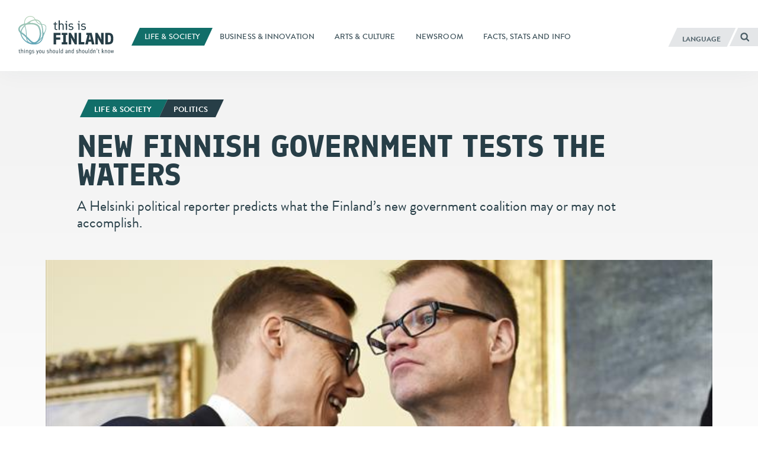

--- FILE ---
content_type: text/html; charset=UTF-8
request_url: https://finland.fi/life-society/new-finnish-government-tests-the-waters/
body_size: 16695
content:
<!DOCTYPE html>
<!--[if (lte IE 8)&!(IEMobile)]><html lang="en-US" class="no-js lt-ie9"><![endif]-->
<!--[if gt IE 8]><!--><html lang="en-US" class="no-js"><!--<![endif]-->
<head>
  <meta charset="UTF-8">
  <meta name="viewport" content="width=device-width, initial-scale=1">
  <link rel="profile" href="http://gmpg.org/xfn/11">
  <script>
    if(navigator.platform.indexOf('Win') > -1){document.getElementsByTagName('html')[0].className+=' win'}if(navigator.userAgent.indexOf("MSIE") != -1){document.getElementsByTagName('html')[0].className+=' ie'}
    if(document.documentElement.lang=='ru-RU' || document.documentElement.lang=='zh-CN'){document.getElementsByTagName('html')[0].className+=' win'}
  </script>
  <link rel="shortcut icon" href="https://finland.fi/wp-content/themes/thisisfinland/favicon.ico"/>
    <!-- cookiebot script start -->
  <script id="Cookiebot" src="https://consent.cookiebot.com/uc.js"
          data-culture="en"
          data-cbid="c101ed35-c9d9-4ec7-bb95-4887f06fa66b"
          data-blockingmode="auto" type="text/javascript"></script>
  <!-- cookiebot script end -->
  <meta name='robots' content='index, follow, max-image-preview:large, max-snippet:-1, max-video-preview:-1' />
	<style>img:is([sizes="auto" i], [sizes^="auto," i]) { contain-intrinsic-size: 3000px 1500px }</style>
	<link rel="alternate" href="https://finland.fi/life-society/new-finnish-government-tests-the-waters/" hreflang="en" />
<link rel="alternate" href="https://finland.fi/zh/shenghuoyushehui/fenlanxinyijiezhengfuchucishishui/" hreflang="zh" />
<link rel="alternate" href="https://finland.fi/de/leben-amp-gesellschaft/finnlands-neue-regierung-streckt-ihre-fuhler-aus/" hreflang="de" />
<link rel="alternate" href="https://finland.fi/es/vida-y-sociedad/el-nuevo-gobierno-tantea-el-terreno/" hreflang="es" />
<link rel="alternate" href="https://finland.fi/fr/vie-amp-societe/le-nouveau-gouvernement-tate-le-terrain/" hreflang="fr" />
<link rel="alternate" href="https://finland.fi/pt/vida-amp-sociedade/novo-governo-finlandes-prepara-o-terreno/" hreflang="pt" />
<link rel="alternate" href="https://finland.fi/ru/zhizn-i-obshhestvo/novoe-pravitelstvo-finlyandii-proshhupyvaet-pochvu/" hreflang="ru" />

	<!-- This site is optimized with the Yoast SEO plugin v26.7 - https://yoast.com/wordpress/plugins/seo/ -->
	<title>New Finnish government tests the waters - thisisFINLAND</title>
	<link rel="canonical" href="https://finland.fi/life-society/new-finnish-government-tests-the-waters/" />
	<meta property="og:locale" content="en_US" />
	<meta property="og:locale:alternate" content="zh_CN" />
	<meta property="og:locale:alternate" content="de_DE" />
	<meta property="og:locale:alternate" content="es_ES" />
	<meta property="og:locale:alternate" content="fr_FR" />
	<meta property="og:locale:alternate" content="pt_PT" />
	<meta property="og:locale:alternate" content="ru_RU" />
	<meta property="og:type" content="article" />
	<meta property="og:title" content="New Finnish government tests the waters - thisisFINLAND" />
	<meta property="og:description" content="A Helsinki political reporter predicts what the Finland’s new government coalition may or may not accomplish." />
	<meta property="og:url" content="https://finland.fi/life-society/new-finnish-government-tests-the-waters/" />
	<meta property="og:site_name" content="thisisFINLAND" />
	<meta property="article:published_time" content="2015-06-10T08:31:00+00:00" />
	<meta property="article:modified_time" content="2015-08-24T06:54:15+00:00" />
	<meta property="og:image" content="https://finland.fi/wp-content/uploads/2015/06/296652356.jpg" />
	<meta property="og:image:width" content="640" />
	<meta property="og:image:height" content="287" />
	<meta property="og:image:type" content="image/jpeg" />
	<meta name="author" content="aucor" />
	<meta name="twitter:card" content="summary_large_image" />
	<script type="application/ld+json" class="yoast-schema-graph">{"@context":"https://schema.org","@graph":[{"@type":"Article","@id":"https://finland.fi/life-society/new-finnish-government-tests-the-waters/#article","isPartOf":{"@id":"https://finland.fi/life-society/new-finnish-government-tests-the-waters/"},"author":{"name":"aucor","@id":"https://finland.fi/#/schema/person/6511c4cd58e39e2ae2005cd2cab0fa38"},"headline":"New Finnish government tests the waters","datePublished":"2015-06-10T08:31:00+00:00","dateModified":"2015-08-24T06:54:15+00:00","mainEntityOfPage":{"@id":"https://finland.fi/life-society/new-finnish-government-tests-the-waters/"},"wordCount":1346,"image":{"@id":"https://finland.fi/life-society/new-finnish-government-tests-the-waters/#primaryimage"},"thumbnailUrl":"https://finland.fi/wp-content/uploads/2015/06/296652356.jpg","keywords":["Politics"],"articleSection":["Life &amp; society"],"inLanguage":"en-US"},{"@type":"WebPage","@id":"https://finland.fi/life-society/new-finnish-government-tests-the-waters/","url":"https://finland.fi/life-society/new-finnish-government-tests-the-waters/","name":"New Finnish government tests the waters - thisisFINLAND","isPartOf":{"@id":"https://finland.fi/#website"},"primaryImageOfPage":{"@id":"https://finland.fi/life-society/new-finnish-government-tests-the-waters/#primaryimage"},"image":{"@id":"https://finland.fi/life-society/new-finnish-government-tests-the-waters/#primaryimage"},"thumbnailUrl":"https://finland.fi/wp-content/uploads/2015/06/296652356.jpg","datePublished":"2015-06-10T08:31:00+00:00","dateModified":"2015-08-24T06:54:15+00:00","breadcrumb":{"@id":"https://finland.fi/life-society/new-finnish-government-tests-the-waters/#breadcrumb"},"inLanguage":"en-US","potentialAction":[{"@type":"ReadAction","target":["https://finland.fi/life-society/new-finnish-government-tests-the-waters/"]}]},{"@type":"ImageObject","inLanguage":"en-US","@id":"https://finland.fi/life-society/new-finnish-government-tests-the-waters/#primaryimage","url":"https://finland.fi/wp-content/uploads/2015/06/296652356.jpg","contentUrl":"https://finland.fi/wp-content/uploads/2015/06/296652356.jpg","width":640,"height":287,"caption":"Passing the torch: Former prime minister Alexander Stubb (left) now dons the mantle of finance minister, while Juha Sipilä takes over as the new head of the government."},{"@type":"BreadcrumbList","@id":"https://finland.fi/life-society/new-finnish-government-tests-the-waters/#breadcrumb","itemListElement":[{"@type":"ListItem","position":1,"name":"Home","item":"https://finland.fi/"},{"@type":"ListItem","position":2,"name":"New Finnish government tests the waters"}]},{"@type":"WebSite","@id":"https://finland.fi/#website","url":"https://finland.fi/","name":"thisisFINLAND","description":"things you should and shouldn&#039;t know","potentialAction":[{"@type":"SearchAction","target":{"@type":"EntryPoint","urlTemplate":"https://finland.fi/?s={search_term_string}"},"query-input":{"@type":"PropertyValueSpecification","valueRequired":true,"valueName":"search_term_string"}}],"inLanguage":"en-US"}]}</script>
	<!-- / Yoast SEO plugin. -->


<link rel='dns-prefetch' href='//cloud.webtype.com' />
		<!-- This site uses the Google Analytics by MonsterInsights plugin v9.11.1 - Using Analytics tracking - https://www.monsterinsights.com/ -->
		<!-- Note: MonsterInsights is not currently configured on this site. The site owner needs to authenticate with Google Analytics in the MonsterInsights settings panel. -->
					<!-- No tracking code set -->
				<!-- / Google Analytics by MonsterInsights -->
		<style id='safe-svg-svg-icon-style-inline-css' type='text/css'>
.safe-svg-cover{text-align:center}.safe-svg-cover .safe-svg-inside{display:inline-block;max-width:100%}.safe-svg-cover svg{fill:currentColor;height:100%;max-height:100%;max-width:100%;width:100%}

</style>
<link rel='stylesheet' id='thisisfinland_antennacss-css' href='//cloud.webtype.com/css/04b8eaaa-d1f6-465e-82d6-dd46321a5c73.css' type='text/css' media='all' />
<link rel='stylesheet' id='thisisfinland_webfonts-css' href='https://finland.fi/wp-content/themes/thisisfinland/dist/styles/webfonts.css?ver=4a4bc654c496d19747a206aaba616b9f' type='text/css' media='all' />
<link rel='stylesheet' id='thisisfinland_css-css' href='https://finland.fi/wp-content/themes/thisisfinland/dist/styles/main.css?ver=4a4bc654c496d19747a206aaba616b9f' type='text/css' media='all' />
<link rel='stylesheet' id='thisisfinland_slick-css' href='https://finland.fi/wp-content/themes/thisisfinland/dist/libraries/slick/slick.css?ver=4a4bc654c496d19747a206aaba616b9f' type='text/css' media='all' />
<link rel='stylesheet' id='thisisfinland_slick_theme-css' href='https://finland.fi/wp-content/themes/thisisfinland/dist/libraries/slick/slick-theme.css?ver=4a4bc654c496d19747a206aaba616b9f' type='text/css' media='all' />
<script src="https://finland.fi/wp-content/themes/thisisfinland/dist/scripts/modernizr.js" id="modernizr-js"></script>
<script src="https://finland.fi/wp-includes/js/jquery/jquery.min.js?ver=4dc7015f86f24cc834e0c712bbc8f4b2" id="jquery-core-js"></script>
<script src="https://finland.fi/wp-includes/js/jquery/jquery-migrate.min.js?ver=e193ba3e8e241320bfad7e18916ce4c5" id="jquery-migrate-js"></script>
<script src="https://finland.fi/wp-content/themes/thisisfinland/dist/libraries/slick/slick.min.js" id="slick-js"></script>
<link rel='shortlink' href='https://finland.fi/?p=21766' />
    <script>
    window.dataLayer = window.dataLayer || [];
    window.dataLayer.push({
        'valu_wpgtm_siteID': 1,
        'valu_wpgtm_mode' : 'production'
    });

        </script>

		<script
		data-cookieconsent="preferences, statistics, marketing"type="text/plain"	>
		(function(w,d,s,l,i){w[l]=w[l]||[];w[l].push({'gtm.start':
            new Date().getTime(),event:'gtm.js'});var f=d.getElementsByTagName(s)[0],
        j=d.createElement(s),dl=l!='dataLayer'?'&l='+l:'';j.async=true;j.src=
        'https://www.googletagmanager.com/gtm.js?id='+i+dl;f.parentNode.insertBefore(j,f);
    })(window,document,'script','dataLayer','GTM-T4WZBBV');
    </script>
	  <!-- Confirmit Digital Feedback Program -->
  <script type="text/plain" data-cookieconsent="marketing">(function(w,d,s,i){o=d.createElement('script'), m=d.getElementsByTagName('script')[0]; o.async=1; o.src=s; o.id=i; m.parentNode.insertBefore(o,m)})(window, document, 'https://digitalfeedback.euro.confirmit.com/api/digitalfeedback/loader?programKey=WHMwzO', 'cf-program-WHMwzO')</script>
  <!-- End Confirmit Digital Feedback Program -->
  <meta name="upkeep-monitor-uuid" content="09a9dffa-20a1-491b-a305-440499c510df" />
  <!--[if (gte IE 6)&(lte IE 8)]>
    <script type="text/javascript" src="https://cdnjs.cloudflare.com/ajax/libs/html5shiv/3.7.3/html5shiv-printshiv.js"></script>
  <![endif]-->
</head>
<body class="wp-singular post-template-default single single-post postid-21766 single-format-standard wp-theme-thisisfinland language-en cat-934 header-light">
<div class="overlay js-lang-menu lang-menu">
  
  <div class="lang-menu__nav" role="dialog">
    <button class="lang-menu__close js-toggle-lang">
      <span class="screen-reader-text">Close</span>
      <span class="close-x"></span>
    </button>
    <div class="lang-menu__nav__inner">
      <ul class="lang-menu__items">
        	<li class="lang-item lang-item-2 lang-item-en current-lang lang-item-first"><a lang="en-US" hreflang="en-US" href="https://finland.fi/life-society/new-finnish-government-tests-the-waters/" aria-current="true">English</a></li>
	<li class="lang-item lang-item-5 lang-item-zh"><a lang="zh-CN" hreflang="zh-CN" href="https://finland.fi/zh/shenghuoyushehui/fenlanxinyijiezhengfuchucishishui/">中文</a></li>
	<li class="lang-item lang-item-9 lang-item-de"><a lang="de-DE" hreflang="de-DE" href="https://finland.fi/de/leben-amp-gesellschaft/finnlands-neue-regierung-streckt-ihre-fuhler-aus/">Deutsch</a></li>
	<li class="lang-item lang-item-13 lang-item-es"><a lang="es-ES" hreflang="es-ES" href="https://finland.fi/es/vida-y-sociedad/el-nuevo-gobierno-tantea-el-terreno/">Español</a></li>
	<li class="lang-item lang-item-17 lang-item-fr"><a lang="fr-FR" hreflang="fr-FR" href="https://finland.fi/fr/vie-amp-societe/le-nouveau-gouvernement-tate-le-terrain/">Français</a></li>
	<li class="lang-item lang-item-21 lang-item-pt"><a lang="pt-PT" hreflang="pt-PT" href="https://finland.fi/pt/vida-amp-sociedade/novo-governo-finlandes-prepara-o-terreno/">Português</a></li>
	<li class="lang-item lang-item-25 lang-item-ru"><a lang="ru-RU" hreflang="ru-RU" href="https://finland.fi/ru/zhizn-i-obshhestvo/novoe-pravitelstvo-finlyandii-proshhupyvaet-pochvu/">Русский</a></li>
	<li class="lang-item lang-item-3779 lang-item-ar no-translation"><a lang="ar" hreflang="ar" href="https://finland.fi/ar/">العربية</a></li>
	<li class="lang-item lang-item-4639 lang-item-ja no-translation"><a lang="ja" hreflang="ja" href="https://finland.fi/ja/">日本語</a></li>
	<li class="lang-item lang-item-5553 lang-item-sme no-translation"><a lang="sme" hreflang="sme" href="https://finland.fi/sme/">Sámi</a></li>
      </ul>
    </div>
  </div>
  <div class="lang-menu__overlay" data-a11y-dialog-hide tabindex="-1"></div>


</div>
<div class="overlay js-mobile-menu mobile-menu">
  
<div class="mobile-menu__nav" role="dialog">
  <button class="mobile-menu__close js-toggle-menu">
    Close  </button>
  <div class="mobile-menu__nav__inner">
    
<div class="widget-area widget-area-mobile-main" id="sidebar-mobile-main">
  <div class="widget-area-inner">
    <div id="thisisfinland_simplenav_primary_widget-3" class="widget-odd widget-first widget-1 widget widget_thisisfinland_simplenav_primary_widget">		<nav class="primary-menu simplenav-widget">
						<div class="menu-navigation-en-container"><ul id="primary-menu" class="menu"><li id="menu-item-15075" class="menu-item menu-item-type-taxonomy menu-item-object-category current-post-ancestor current-menu-parent current-post-parent menu-item-15075"><a href="https://finland.fi/category/life-society/"><span>Life &amp; society</span></a></li>
<li id="menu-item-15073" class="menu-item menu-item-type-taxonomy menu-item-object-category menu-item-15073"><a href="https://finland.fi/category/business-innovation/"><span>Business &amp; innovation</span></a></li>
<li id="menu-item-15072" class="menu-item menu-item-type-taxonomy menu-item-object-category menu-item-15072"><a href="https://finland.fi/category/arts-culture/"><span>Arts &amp; culture</span></a></li>
<li id="menu-item-15076" class="menu-item menu-item-type-post_type menu-item-object-page menu-item-15076"><a href="https://finland.fi/news/"><span>Newsroom</span></a></li>
<li id="menu-item-15074" class="menu-item menu-item-type-taxonomy menu-item-object-category menu-item-15074"><a href="https://finland.fi/category/facts-stats-and-info/"><span>Facts, stats and info</span></a></li>
</ul></div>		</nav>
		</div><div id="tag_cloud-3" class="widget-even widget-2 widget widget_tag_cloud"><p class="widget-title">Tags</p><div class="tagcloud"><a href="https://finland.fi/tag/architecture/" class="tag-cloud-link tag-link-993 tag-link-position-1" style="font-size: 10.615384615385pt;" aria-label="Architecture (42 items)">Architecture</a>
<a href="https://finland.fi/tag/arctic/" class="tag-cloud-link tag-link-774 tag-link-position-2" style="font-size: 10.461538461538pt;" aria-label="Arctic (41 items)">Arctic</a>
<a href="https://finland.fi/tag/art/" class="tag-cloud-link tag-link-929 tag-link-position-3" style="font-size: 17.538461538462pt;" aria-label="Art (120 items)">Art</a>
<a href="https://finland.fi/tag/business/" class="tag-cloud-link tag-link-502 tag-link-position-4" style="font-size: 17.230769230769pt;" aria-label="Business (113 items)">Business</a>
<a href="https://finland.fi/tag/climate/" class="tag-cloud-link tag-link-2077 tag-link-position-5" style="font-size: 11.076923076923pt;" aria-label="Climate (45 items)">Climate</a>
<a href="https://finland.fi/tag/cuisine/" class="tag-cloud-link tag-link-1303 tag-link-position-6" style="font-size: 15.384615384615pt;" aria-label="Cuisine (87 items)">Cuisine</a>
<a href="https://finland.fi/tag/culture/" class="tag-cloud-link tag-link-2089 tag-link-position-7" style="font-size: 15.846153846154pt;" aria-label="Culture (92 items)">Culture</a>
<a href="https://finland.fi/tag/design/" class="tag-cloud-link tag-link-731 tag-link-position-8" style="font-size: 17.076923076923pt;" aria-label="Design (110 items)">Design</a>
<a href="https://finland.fi/tag/economy/" class="tag-cloud-link tag-link-536 tag-link-position-9" style="font-size: 11.230769230769pt;" aria-label="Economy (46 items)">Economy</a>
<a href="https://finland.fi/tag/education/" class="tag-cloud-link tag-link-804 tag-link-position-10" style="font-size: 17.846153846154pt;" aria-label="Education (126 items)">Education</a>
<a href="https://finland.fi/tag/entrepreneurs/" class="tag-cloud-link tag-link-661 tag-link-position-11" style="font-size: 12.461538461538pt;" aria-label="Entrepreneurs (55 items)">Entrepreneurs</a>
<a href="https://finland.fi/tag/environment/" class="tag-cloud-link tag-link-638 tag-link-position-12" style="font-size: 19.384615384615pt;" aria-label="Environment (158 items)">Environment</a>
<a href="https://finland.fi/tag/equality/" class="tag-cloud-link tag-link-4845 tag-link-position-13" style="font-size: 13.538461538462pt;" aria-label="Equality (65 items)">Equality</a>
<a href="https://finland.fi/tag/festivals/" class="tag-cloud-link tag-link-1498 tag-link-position-14" style="font-size: 14pt;" aria-label="Festivals (69 items)">Festivals</a>
<a href="https://finland.fi/tag/film/" class="tag-cloud-link tag-link-1790 tag-link-position-15" style="font-size: 10.769230769231pt;" aria-label="Film (43 items)">Film</a>
<a href="https://finland.fi/tag/finland/" class="tag-cloud-link tag-link-812 tag-link-position-16" style="font-size: 15.384615384615pt;" aria-label="Finland (87 items)">Finland</a>
<a href="https://finland.fi/tag/finnishness/" class="tag-cloud-link tag-link-1245 tag-link-position-17" style="font-size: 22pt;" aria-label="Finnishness (233 items)">Finnishness</a>
<a href="https://finland.fi/tag/food/" class="tag-cloud-link tag-link-1176 tag-link-position-18" style="font-size: 11.384615384615pt;" aria-label="Food (47 items)">Food</a>
<a href="https://finland.fi/tag/fun/" class="tag-cloud-link tag-link-729 tag-link-position-19" style="font-size: 15.076923076923pt;" aria-label="Fun (82 items)">Fun</a>
<a href="https://finland.fi/tag/health/" class="tag-cloud-link tag-link-2087 tag-link-position-20" style="font-size: 9.6923076923077pt;" aria-label="Health (36 items)">Health</a>
<a href="https://finland.fi/tag/helsinki/" class="tag-cloud-link tag-link-3777 tag-link-position-21" style="font-size: 13.692307692308pt;" aria-label="Helsinki (66 items)">Helsinki</a>
<a href="https://finland.fi/tag/history/" class="tag-cloud-link tag-link-1444 tag-link-position-22" style="font-size: 12.769230769231pt;" aria-label="History (58 items)">History</a>
<a href="https://finland.fi/tag/innovation/" class="tag-cloud-link tag-link-539 tag-link-position-23" style="font-size: 19.076923076923pt;" aria-label="Innovation (149 items)">Innovation</a>
<a href="https://finland.fi/tag/language/" class="tag-cloud-link tag-link-1133 tag-link-position-24" style="font-size: 13.692307692308pt;" aria-label="Language (66 items)">Language</a>
<a href="https://finland.fi/tag/lifestyle/" class="tag-cloud-link tag-link-518 tag-link-position-25" style="font-size: 16.461538461538pt;" aria-label="Lifestyle (102 items)">Lifestyle</a>
<a href="https://finland.fi/tag/literature/" class="tag-cloud-link tag-link-1227 tag-link-position-26" style="font-size: 12.769230769231pt;" aria-label="Literature (58 items)">Literature</a>
<a href="https://finland.fi/tag/music/" class="tag-cloud-link tag-link-926 tag-link-position-27" style="font-size: 17.538461538462pt;" aria-label="Music (120 items)">Music</a>
<a href="https://finland.fi/tag/nature/" class="tag-cloud-link tag-link-724 tag-link-position-28" style="font-size: 18pt;" aria-label="Nature (127 items)">Nature</a>
<a href="https://finland.fi/tag/performing-arts/" class="tag-cloud-link tag-link-2031 tag-link-position-29" style="font-size: 9.0769230769231pt;" aria-label="Performing arts (33 items)">Performing arts</a>
<a href="https://finland.fi/tag/politics/" class="tag-cloud-link tag-link-1419 tag-link-position-30" style="font-size: 12.153846153846pt;" aria-label="Politics (53 items)">Politics</a>
<a href="https://finland.fi/tag/research/" class="tag-cloud-link tag-link-807 tag-link-position-31" style="font-size: 13.692307692308pt;" aria-label="Research (67 items)">Research</a>
<a href="https://finland.fi/tag/sauna/" class="tag-cloud-link tag-link-4235 tag-link-position-32" style="font-size: 8.4615384615385pt;" aria-label="Sauna (30 items)">Sauna</a>
<a href="https://finland.fi/tag/slideshows/" class="tag-cloud-link tag-link-1657 tag-link-position-33" style="font-size: 14pt;" aria-label="Slideshows (69 items)">Slideshows</a>
<a href="https://finland.fi/tag/society/" class="tag-cloud-link tag-link-1080 tag-link-position-34" style="font-size: 21.076923076923pt;" aria-label="Society (205 items)">Society</a>
<a href="https://finland.fi/tag/sports/" class="tag-cloud-link tag-link-727 tag-link-position-35" style="font-size: 15.384615384615pt;" aria-label="Sports (86 items)">Sports</a>
<a href="https://finland.fi/tag/sustainability/" class="tag-cloud-link tag-link-668 tag-link-position-36" style="font-size: 13.692307692308pt;" aria-label="Sustainability (66 items)">Sustainability</a>
<a href="https://finland.fi/tag/technology/" class="tag-cloud-link tag-link-733 tag-link-position-37" style="font-size: 16.923076923077pt;" aria-label="Technology (109 items)">Technology</a>
<a href="https://finland.fi/tag/thisisfinland-magazine/" class="tag-cloud-link tag-link-5422 tag-link-position-38" style="font-size: 15.846153846154pt;" aria-label="ThisisFINLAND Magazine (92 items)">ThisisFINLAND Magazine</a>
<a href="https://finland.fi/tag/travel/" class="tag-cloud-link tag-link-597 tag-link-position-39" style="font-size: 16pt;" aria-label="Travel (95 items)">Travel</a>
<a href="https://finland.fi/tag/video/" class="tag-cloud-link tag-link-1708 tag-link-position-40" style="font-size: 11.846153846154pt;" aria-label="Video (50 items)">Video</a>
<a href="https://finland.fi/tag/visual-arts/" class="tag-cloud-link tag-link-2001 tag-link-position-41" style="font-size: 11.538461538462pt;" aria-label="Visual arts (48 items)">Visual arts</a>
<a href="https://finland.fi/tag/webpick/" class="tag-cloud-link tag-link-3318 tag-link-position-42" style="font-size: 16.461538461538pt;" aria-label="Webpick (102 items)">Webpick</a>
<a href="https://finland.fi/tag/wellbeing/" class="tag-cloud-link tag-link-755 tag-link-position-43" style="font-size: 14.615384615385pt;" aria-label="Wellbeing (76 items)">Wellbeing</a>
<a href="https://finland.fi/tag/winter/" class="tag-cloud-link tag-link-3544 tag-link-position-44" style="font-size: 8pt;" aria-label="Winter (28 items)">Winter</a>
<a href="https://finland.fi/tag/work/" class="tag-cloud-link tag-link-600 tag-link-position-45" style="font-size: 8pt;" aria-label="Work (28 items)">Work</a></div>
</div><div id="thisisfinland_simplenav_pages_widget-2" class="widget-odd widget-last widget-3 widget widget_thisisfinland_simplenav_pages_widget">		<nav class="pages-menu simplenav-widget">
							<h3 class="widget-title">Pages</h3>
						<div class="menu-pages-en-container"><ul id="pages-menu" class="menu"><li id="menu-item-15068" class="menu-item menu-item-type-post_type menu-item-object-page menu-item-15068"><a href="https://finland.fi/faq/"><span>FAQ</span></a></li>
<li id="menu-item-15067" class="menu-item menu-item-type-post_type menu-item-object-page menu-item-15067"><a href="https://finland.fi/contact/"><span>Contact</span></a></li>
<li id="menu-item-15066" class="menu-item menu-item-type-post_type menu-item-object-page menu-item-15066"><a href="https://finland.fi/about-us/"><span>About us</span></a></li>
<li id="menu-item-76847" class="menu-item menu-item-type-post_type menu-item-object-page menu-item-76847"><a href="https://finland.fi/accessibility-statement/"><span>Accessibility statement</span></a></li>
<li id="menu-item-97066" class="menu-item menu-item-type-post_type menu-item-object-page menu-item-97066"><a href="https://finland.fi/learn-more-about-cookies-on-thisisfinland-fi/"><span>Learn more about cookies on ThisisFINLAND.fi</span></a></li>
</ul></div>		</nav>
		</div>  </div>
</div>
  </div>
</div>
<div class="mobile-menu__overlay" data-a11y-dialog-hide tabindex="-1"></div>
</div>
<div id="page" class="hfeed site js-page">
<a class="skip-to-content screen-reader-text" href="#content">Skip to content</a>
<div class="overlay-search"></div>
  <header id="masthead" class="site-header" role="banner">
    <div class="site-header-inner">
      <div class="site-branding">
        <span class="site-title">
          <a href="https://finland.fi/" rel="home">
            <span class="screen-reader-text">
                            <span >This is Finland</span> – Homepage            </span>
          </a>
        </span>
      </div> <!-- .site-branding -->
      
<div class="widget-area widget-area-header" id="sidebar-header">
  <div class="widget-area-inner">
    <div id="thisisfinland_simplenav_primary_widget-4" class="widget-odd widget-last widget-first widget-1 widget widget_thisisfinland_simplenav_primary_widget">		<nav class="primary-menu simplenav-widget">
						<div class="menu-navigation-en-container"><ul id="primary-menu" class="menu"><li class="menu-item menu-item-type-taxonomy menu-item-object-category current-post-ancestor current-menu-parent current-post-parent menu-item-15075"><a href="https://finland.fi/category/life-society/"><span>Life &amp; society</span></a></li>
<li class="menu-item menu-item-type-taxonomy menu-item-object-category menu-item-15073"><a href="https://finland.fi/category/business-innovation/"><span>Business &amp; innovation</span></a></li>
<li class="menu-item menu-item-type-taxonomy menu-item-object-category menu-item-15072"><a href="https://finland.fi/category/arts-culture/"><span>Arts &amp; culture</span></a></li>
<li class="menu-item menu-item-type-post_type menu-item-object-page menu-item-15076"><a href="https://finland.fi/news/"><span>Newsroom</span></a></li>
<li class="menu-item menu-item-type-taxonomy menu-item-object-category menu-item-15074"><a href="https://finland.fi/category/facts-stats-and-info/"><span>Facts, stats and info</span></a></li>
</ul></div>		</nav>
		</div>  </div>
</div>
      <div class="navigation-toggles">
        <div class="navigation-toggles-inner">
                    <button aria-label="English" aria-expanded="false" class="toggle-lang js-toggle-lang">
            <!-- <span class="screen-reader-text" lang="en-US">Language</span> -->
            <!-- <span class="language-string" aria-hidden="true" lang="en-US">Language</span> -->
            <span class="language-string">Language</span>
            <!-- <span class="lang-string" aria-hidden="true" lang="en-US">Lang</span> -->
          </button>
          <a class="toggle-search" href="https://finland.fi/?s"><span><span class="screen-reader-text">Search</span></span></a>
        </div>
      </div>
      <div class="mobile-navigation-toggles">
        <a class="toggle-search" href="https://finland.fi/?s"><span><span class="screen-reader-text">Search</span></span></a>
        <button aria-expanded="false" class="toggle-lang js-toggle-lang">Language</button>
        <button aria-expanded="false" class="toggle-menu js-toggle-menu">Menu</button>
      </div>
    </div>
    <div id="mobile-navigation" class="mobile-navigation">
            <span  class="site-description">things you should and shouldn&#039;t know</span>
    </div> <!-- #mobile-navigation -->
  </header> <!-- #masthead -->
  <div id="content" class="site-content">
  <div class="content-curtain"></div>
  <main id="main" class="site-main" role="main">
    <article id="post-21766" class="content-article cat-934  post-21766 post type-post status-publish format-standard has-post-thumbnail hentry category-life-society tag-politics">
            <style>
        .header-overlay__sizer::before,
        .header-overlay__sizer:before {
          padding-bottom: 44.84375%;
        }
        .header-overlay {
          background-image: url('https://finland.fi/wp-content/uploads/2015/06/296652356.jpg');
        }
        @media
        only screen and (min-width: 1250px) ,
        only screen and (-webkit-min-device-pixel-ratio: 2)      and (min-width: 800px),
        only screen and (   min--moz-device-pixel-ratio: 2)      and (min-width: 800px),
        only screen and (     -o-min-device-pixel-ratio: 2/1)    and (min-width: 800px),
        only screen and (        min-device-pixel-ratio: 2)      and (min-width: 800px),
        only screen and (                min-resolution: 192dpi) and (min-width: 800px),
        only screen and (                min-resolution: 2dppx)  and (min-width: 800px) {
          .header-overlay {
            background-image: url('https://finland.fi/wp-content/uploads/2015/06/296652356.jpg');
          }
        }
      </style>
      <div class="entry-headlines entry-headlines--image">
        <div class="entry-meta topic-and-tag big">
          <a href="https://finland.fi/category/life-society/" class="entry-category cat-link"><span>Life &amp; society<span></a><a href="https://finland.fi/tag/politics/" class="entry-category supertag-link"><span>Politics</span></a>        </div><!-- .entry-meta -->
                <div class="entry-title-container">
                    <h1 class="entry-title entry-title--length-short">New Finnish government tests the waters</h1>        </div>
        <div class="entry-excerpt"><p>A Helsinki political reporter predicts what the Finland’s new government coalition may or may not accomplish.</p>
</div>
      </div>
              <header class="entry-header header-overlay no-raster" style="background-position: % %;">
          <!-- <div class="entry-header-inner-wrap">
            <div class="entry-header-inner">
              <div class="entry-header-content">
              </div>
              <div class="entry-header-bottom-sizer"></div>
            </div>
          </div> -->
          <div class="header-overlay__sizer"></div>
        </header><!-- .entry-header -->
      

      <div id="site-content-wrap">
        <div class="featured-captions"><div class="featured-captions-inner"><p>Passing the torch: Former prime minister Alexander Stubb (left) now dons the mantle of finance minister, while Juha Sipilä takes over as the new head of the government.</p><span>Photo: Antti Aimo-Koivisto/Lehtikuva</span></div></div>        <div class="site-content-inner">
          <div class="entry-inner-wrap">
            <div class="entry-inner">
              <div class="entry-content" id="entry-content">
                <p class="writer ingress">Political reporter Unto Hämäläinen of Finland’s largest daily, <em>Helsingin Sanomat</em>, predicts what the country’s new government coalition may or may not accomplish.</p>
<p>Finland’s main political parties started to discuss the formation of a new government immediately after the parliamentary elections on April 19. The new tripartite government finally named on May 29 has been formed by the three parties from the centre and right wing of the political spectrum who gained the most seats in the election: the conservative Centre Party, the populist “Finns” Party, and the moderate conservative National Coalition Party.</p>
<p>The Centre Party and the National Coalition Party are long established parties who have often been in government. The “Finns,” contrastingly, are entering a governing coalition for the first time. The government will enjoy a strong majority, with its parties holding 124 of the 200 seats in Finland’s parliament.</p>
<h2 class="valiotsikko">Game of thrones</h2>
<div class="kuvitus2"></div>
<div id="attachment_22049" class="wp-caption alignnone caption-large" ><img decoding="async" class="size-large wp-image-22049" src="https://finland.fi/wp-content/uploads/2015/06/296639996-700x377.jpg" alt="The new cabinet members pass a Helsinki sightseeing boat on their way to a press conference." width="700" height="377" srcset="https://finland.fi/wp-content/uploads/2015/06/296639996-700x377.jpg 700w, https://finland.fi/wp-content/uploads/2015/06/296639996-350x189.jpg 350w, https://finland.fi/wp-content/uploads/2015/06/296639996-768x414.jpg 768w, https://finland.fi/wp-content/uploads/2015/06/296639996.jpg 1000w" sizes="(max-width: 700px) 100vw, 700px" /><p class="wp-caption-text">The new cabinet members pass a Helsinki sightseeing boat on their way to a press conference.<span class="credits">Photo: Antti Aimo-Koivisto/Lehtikuva</span></p></div>
<p>The new prime minister is the Centre Party’s chairman, Juha Sipilä, a first-timer in government. Sipilä, 54, first became a member of parliament in 2011, and was chosen to lead his party a year later. Before entering politics he set up a successful business and went on to serve as CEO at a major IT company.</p>
<p>The Centre Party were the big winners of the election, increasing their share of parliamentary seats from 35 to 49. The party had been in opposition since losing 16 seats in a dramatic election defeat in 2011.</p>
<p>The Centre Party’s main partners in opposition for the last four years were the “Finns,” who had increased their share of the vote more than any other party back in 2011, when they won 39 seats compared to just 5 in the previous parliament in an exceptional performance that rewrote Finnish electoral history. The “Finns” nevertheless chose to remain in opposition in 2011, after vehemently opposing the provision of support to Greece and Portugal by Finland and the other Eurogroup countries.</p>
<p>The “Finns” maintained their popularity in this spring’s election, winning 38 seats. Timo Soini, who has led the party for the last 18 years, is Finland’s new minister for foreign affairs.</p>
<p>The third party in the new government, the National Coalition Party, had been the largest party in the previous parliament and government. But this spring they suffered a bitter defeat, losing seven seats and ending up with 37. In spite of this setback, the party will remain in the new government, with party leader Alexander Stubb demoted from prime minister to minister of finance.</p>
<h2 class="valiotsikko">Treading a fine line</h2>
<div class="kuvitus2">
<div class="kuvituscopyright"></div>
<div id="attachment_22051" class="wp-caption alignnone caption-large" ><img decoding="async" class="size-large wp-image-22051" src="https://finland.fi/wp-content/uploads/2015/06/296651016-700x377.jpg" alt="Prime Minister Juha Sipilä (middle) announces the formation of his new cabinet, flanked by Minister for Foreign Affairs Timo Soini (right) and Minister of Finance Alexander Stubb." width="700" height="377" srcset="https://finland.fi/wp-content/uploads/2015/06/296651016-700x377.jpg 700w, https://finland.fi/wp-content/uploads/2015/06/296651016-350x189.jpg 350w, https://finland.fi/wp-content/uploads/2015/06/296651016-768x414.jpg 768w, https://finland.fi/wp-content/uploads/2015/06/296651016.jpg 1000w" sizes="(max-width: 700px) 100vw, 700px" /><p class="wp-caption-text">Prime Minister Juha Sipilä (middle) announces the formation of his new cabinet, flanked by Minister for Foreign Affairs Timo Soini (right) and Minister of Finance Alexander Stubb.<span class="credits">Photo: Antti Aimo-Koivisto/Lehtikuva</span></p></div>
</div>
<p>Mr Sipilä’s government aims to emphasise continuity in its foreign and security policies. Finland will remain officially non-aligned, but wishes to hang on to the option to apply for NATO membership at a later date. Military cooperation with Sweden will be enhanced.</p>
<p>Finland still aims to maintain good relations with neighbouring Russia, in spite of continuing approval for EU economic sanctions against Russia. Experts reckon that the crisis in Ukraine has weakened security in the Baltic Sea region. It is expected that this situation will be evaluated in more depth during the new government’s time in office. Its programme stipulates that: “The Government will prepare a Report on Finnish Security and Defence Policy and, in connection with its preparation, assess the effects of Finland’s possible NATO membership. In addition, it will prepare a defence report defining defence policy guidelines for the maintenance, development and exercise of defence capability.”</p>
<p>The new government programme also includes three highly significant statements related to EU policy:</p>
<p>1) The European Union must focus on the most essential issues; it is not necessary to deepen integration in all policy areas.</p>
<p>2) The Government is opposed to increasing Finland’s liabilities in handling the euro crisis.</p>
<p>3) The EU is an important security community for Finland. Finland supports the strengthening of the EU’s Common Security and Defence Policy and the reform of the Union’s Security Strategy.</p>
<h2 class="valiotsikko">Significant savings scheduled</h2>
<div class="kuvitus2">
<div class="kuvituscopyright"></div>
<div id="attachment_22052" class="wp-caption alignnone caption-large" ><img loading="lazy" decoding="async" class="size-large wp-image-22052" src="https://finland.fi/wp-content/uploads/2015/06/296659386-700x377.jpg" alt="A flock of 14 newly minted ministers arrange themselves to prepare for a smiling group photo." width="700" height="377" srcset="https://finland.fi/wp-content/uploads/2015/06/296659386-700x377.jpg 700w, https://finland.fi/wp-content/uploads/2015/06/296659386-350x189.jpg 350w, https://finland.fi/wp-content/uploads/2015/06/296659386-768x414.jpg 768w, https://finland.fi/wp-content/uploads/2015/06/296659386.jpg 1000w" sizes="auto, (max-width: 700px) 100vw, 700px" /><p class="wp-caption-text">A flock of 14 newly minted ministers arrange themselves to prepare for a smiling group photo.<span class="credits">Photo: Antti Aimo-Koivisto/Lehtikuva</span></p></div>
</div>
<p>In the middle of the negotiations to form the new government, Finland received bad news from the EU Commission, whose forecasts indicate that Finland’s economy is likely to grow next year by just one percent, while the growth rate in the Eurozone as a whole is expected to be 1.9%. Investments are meanwhile declining in Finland for the fourth year running.</p>
<p>The Commission believes that Finland will no longer be able to comply with the debt and the deficit criterion of the Stability and Growth Pact. The budget deficit is expected to exceed the 3% threshold, while national debt may soon exceed 60% of gross national product.</p>
<p>The new government aims to shake up public sector finances with a heavy hand. Savings amounting to four billion euros have already been lined up, with cuts coming in all parts of the public sector except defence. Significant savings are particularly envisaged in social and health services, education and business subsidies.</p>
<p>On top of these savings the government is threatening to make cuts of a further 1.5 billion euros if the trade unions do not agree to sign up to a new social contract this summer. The government hopes to persuade the unions to agree to longer working hours without pay rises, which in practice means reduced pay rates.</p>
<p>According to a government estimate, Finland’s competitiveness has weakened by 10–15% compared to major competing countries, making Finnish products less attractive in markets around the world.</p>
<p>The unions have accused the government of blackmail – and their views have been backed by the “red-green” opposition bloc in parliament, which includes the Social Democrats, the Left Alliance and the Greens.</p>
<h2 class="valiotsikko">A long summer ahead</h2>
<div class="kuvitus2"></div>
<div id="attachment_22053" class="wp-caption alignnone caption-large" ><img loading="lazy" decoding="async" class="size-large wp-image-22053" src="https://finland.fi/wp-content/uploads/2015/06/297204586-700x377.jpg" alt="Allowing himself a wry smile, fledgling Prime Minister Juha Sipilä sidesteps a few reporters." width="700" height="377" srcset="https://finland.fi/wp-content/uploads/2015/06/297204586-700x377.jpg 700w, https://finland.fi/wp-content/uploads/2015/06/297204586-350x189.jpg 350w, https://finland.fi/wp-content/uploads/2015/06/297204586-768x414.jpg 768w, https://finland.fi/wp-content/uploads/2015/06/297204586.jpg 1000w" sizes="auto, (max-width: 700px) 100vw, 700px" /><p class="wp-caption-text">Allowing himself a wry smile, fledgling Prime Minister Juha Sipilä sidesteps a few reporters.<span class="credits">Photo: Martti Kainulainen/Lehtikuva</span></p></div>
<p>During the government-shaping negotiations the Social Democrats’ chairman Antti Rinne, who had been minister of finance in the previous government, accused Juha Sipilä’s government of endangering social stability by threatening to target families, students, pensioners and the unemployed with hefty cuts if the unions do not agree to lower pay or longer hours.</p>
<p>The Greens’ chairman Ville Niinistö, who served as minister of the environment in the last government, and Left Alliance chairman Paavo Arhinmäki, former minister of culture and sport, criticised the parties in the new government for failing to meet promises made during their election campaigns. Before the election all of the parties pledged they would not cut spending on education. But such cuts now lie ahead.</p>
<p>Finland’s economic woes have also attracted the attention of academics. The American Nobel-laureate economist Paul Krugman recently wrote two blog posts assessing the Finnish economy, published in the New York Times at the end of May and in early June.</p>
<p>Krugman puts the main blame for Finland’s poor economic performance on the euro’s position as a shared currency. The euro has become a straightjacket that stops Finland from restoring its competitiveness by devaluing its own currency. Krugman recalls how during the slump of the early 1990s Finland devalued the mark and managed to rapidly enhance competitiveness. But because Finland no longer has its own currency, the only way to restore competitiveness today is through internal devaluation achieved by reducing pay rates, he forecasts.</p>
<p>The new government will most likely endure a rough ride through its first summer in office. The goal is to have a new social contract signed by August 21. At the time of writing, in early June, it feels as if building such an agreement will be very difficult.</p>


<p>By Unto Hämäläinen, June 2015</p>
                                              </div><!-- .entry-content -->

              <footer class="entry-footer">
                <div class="tags-links entry-tags"><h3 class="screen-reader-text">Tagged in</h3> <span><a href="https://finland.fi/tag/politics/" rel="tag">Politics</a></span> </div>  <div class="share-buttons" data-href="https://finland.fi/life-society/new-finnish-government-tests-the-waters/">
    <a href="https://www.facebook.com/sharer/sharer.php?u=https://finland.fi/life-society/new-finnish-government-tests-the-waters/" target="_blank" class="share-button share-facebook">
      <span class="icon-facebook"></span>
              <span class="screen-reader-text">Click to share on Facebook</span>
          </a>
    <a href="http://twitter.com/share?text=New Finnish government tests the waters&url=https://finland.fi/life-society/new-finnish-government-tests-the-waters/" target="_blank" class="share-button share-twitter">
      <span class="icon-twitter"></span>
              <span class="screen-reader-text">Click to share on Twitter</span>
          </a>
    <a href="https://api.whatsapp.com/send?text=New Finnish government tests the waters%20-%20https://finland.fi/life-society/new-finnish-government-tests-the-waters/" target="_blank" class="share-button share-whatsapp">
      <span class="icon-whatsapp"></span>
              <span class="screen-reader-text">Click to share on Whatsapp</span>
          </a>
        <a href=" http://www.linkedin.com/shareArticle?mini=true&url=https://finland.fi/life-society/new-finnish-government-tests-the-waters/&title=New Finnish government tests the waters" target="_blank" class="share-button share-linkedin">
      <span class="icon-linkedin"></span>
              <span class="screen-reader-text">Click to share on Linkedin</span>
          </a>
              </div>
                </footer><!-- .entry-footer -->

                                                                                                                                                                                                                  
              
                              <section class="entry-see-also" role="complementary">
                  <h3 class="subsection-title">See also on thisisFINLAND</h3>
                  <div class="entry-see-also-inner posts-grid posts-grid-narrow">
                  
<article id="post-3815" class="teaser-article cat-934 post-3815 post type-post status-publish format-standard has-post-thumbnail hentry category-life-society tag-economy tag-eu tag-politics">
    <a class="teaser-article__link" href="https://finland.fi/life-society/inside-the-2015-finnish-parliamentary-election/" rel="bookmark"><span class="screen-reader-text">Inside the 2015 Finnish parliamentary election</span></a>
  <div class="teaser-article__inner">
    <header class="entry-header">
            <div class="teaser-thumb" aria-hidden="true">
        <span class="teaser-stripe"></span>
        <span class="teaser-readmore-wrap">
        </span>
        <div class="teaser-thumb-inner">
          <img width="330" height="287" src="https://finland.fi/wp-content/uploads/2015/05/3815-28693692-jpg-330x287.jpg" class="attachment-featured_thumbnail size-featured_thumbnail wp-post-image" alt="Finnish Parliament, government, election 2015, Centre Party, National Coalition, Finns, Swedish People’s Party, Christian Democrats, Social Democrats, Greens, Left Alliance, Juha Sipilä, Antti Rinne, Alexander Stubb, Timo Soini, Päivi Räsänen" decoding="async" loading="lazy" />        </div>
      </div>
        
    </header><!-- .entry-header -->

    <div class="entry-content">
      <div class="entry-meta topic-and-tag">
        <a href="https://finland.fi/category/life-society/" class="entry-category cat-link"><span>Life &amp; society<span></a><a href="https://finland.fi/tag/politics/" class="entry-category supertag-link"><span>Politics</span></a>      </div><!-- .entry-meta -->
      <h2 class="entry-title">Inside the 2015 Finnish parliamentary election</h2>      <div class="excerpt-link">
              <p>A political reporter provides an accessible explanation of the trends in the 2015 Finnish parliamentary election.</p>
            </div>
      <footer class="entry-footer">
      <div class="tags-links"><span class="tags-label">Tagged in</span><span class="tags-list"> <a href="https://finland.fi/tag/economy/" rel="tag">Economy</a><a href="https://finland.fi/tag/eu/" rel="tag">EU</a><a href="https://finland.fi/tag/politics/" rel="tag">Politics</a></span></div>    </footer><!-- .entry-footer -->
    </div><!-- .entry-content -->
  </div> <!-- .teaser-article__inner -->
</article><!-- #post-## -->

<article id="post-3798" class="teaser-article cat-934 post-3798 post type-post status-publish format-standard has-post-thumbnail hentry category-life-society tag-economy tag-eu tag-politics">
    <a class="teaser-article__link" href="https://finland.fi/life-society/after-finnish-election-anything-can-happen/" rel="bookmark"><span class="screen-reader-text">After Finnish election, anything can happen</span></a>
  <div class="teaser-article__inner">
    <header class="entry-header">
            <div class="teaser-thumb" aria-hidden="true">
        <span class="teaser-stripe"></span>
        <span class="teaser-readmore-wrap">
        </span>
        <div class="teaser-thumb-inner">
          <img width="330" height="287" src="https://finland.fi/wp-content/uploads/2015/05/3798-29201089-jpg-330x287.jpg" class="attachment-featured_thumbnail size-featured_thumbnail wp-post-image" alt="Finnish Parliament, 2015 elections, Centre, Social Democrats, National Coalition, Greens, “Finns” Party, Left Alliance, Christian Democrats, Swedish People’s Party, Helsinki, Finland, Juha Sipilä, Nasima Razmyar, Ozan Yanar, Jani Toivola, Li Andersson, Susanna Koski" decoding="async" loading="lazy" />        </div>
      </div>
        
    </header><!-- .entry-header -->

    <div class="entry-content">
      <div class="entry-meta topic-and-tag">
        <a href="https://finland.fi/category/life-society/" class="entry-category cat-link"><span>Life &amp; society<span></a><a href="https://finland.fi/tag/politics/" class="entry-category supertag-link"><span>Politics</span></a>      </div><!-- .entry-meta -->
      <h2 class="entry-title">After Finnish election, anything can happen</h2>      <div class="excerpt-link">
              <p>In the 2015 Finnish parliamentary election, the Centre and the Greens bounced back. So did guesses about the next coalition.</p>
            </div>
      <footer class="entry-footer">
      <div class="tags-links"><span class="tags-label">Tagged in</span><span class="tags-list"> <a href="https://finland.fi/tag/economy/" rel="tag">Economy</a><a href="https://finland.fi/tag/eu/" rel="tag">EU</a><a href="https://finland.fi/tag/politics/" rel="tag">Politics</a></span></div>    </footer><!-- .entry-footer -->
    </div><!-- .entry-content -->
  </div> <!-- .teaser-article__inner -->
</article><!-- #post-## -->

<article id="post-3890" class="teaser-article cat-934 post-3890 post type-post status-publish format-standard has-post-thumbnail hentry category-life-society tag-equality tag-gender tag-politics">
    <a class="teaser-article__link" href="https://finland.fi/life-society/finlands-parliament-pioneer-of-gender-equality/" rel="bookmark"><span class="screen-reader-text">Finland’s parliament: pioneer of gender equality</span></a>
  <div class="teaser-article__inner">
    <header class="entry-header">
            <div class="teaser-thumb" aria-hidden="true">
        <span class="teaser-stripe"></span>
        <span class="teaser-readmore-wrap">
        </span>
        <div class="teaser-thumb-inner">
          <img width="330" height="287" src="https://finland.fi/wp-content/uploads/2015/05/3890-parl0-jpg-330x287.jpg" class="attachment-featured_thumbnail size-featured_thumbnail wp-post-image" alt="A black and white photo of the thirteen of the 19 women elected to Parliament in 1907." decoding="async" loading="lazy" />        </div>
      </div>
        
    </header><!-- .entry-header -->

    <div class="entry-content">
      <div class="entry-meta topic-and-tag">
        <a href="https://finland.fi/category/life-society/" class="entry-category cat-link"><span>Life &amp; society<span></a><a href="https://finland.fi/tag/politics/" class="entry-category supertag-link"><span>Politics</span></a>      </div><!-- .entry-meta -->
      <h2 class="entry-title">Finland’s parliament: pioneer of gender equality</h2>      <div class="excerpt-link">
              <p>In 1906, the Finnish Parliament became the first in the world to allow all women to run for office.</p>
            </div>
      <footer class="entry-footer">
      <div class="tags-links"><span class="tags-label">Tagged in</span><span class="tags-list"> <a href="https://finland.fi/tag/equality/" rel="tag">Equality</a><a href="https://finland.fi/tag/gender/" rel="tag">Gender</a><a href="https://finland.fi/tag/politics/" rel="tag">Politics</a></span></div>    </footer><!-- .entry-footer -->
    </div><!-- .entry-content -->
  </div> <!-- .teaser-article__inner -->
</article><!-- #post-## -->

<article id="post-3804" class="teaser-article cat-934 post-3804 post type-post status-publish format-standard has-post-thumbnail hentry category-life-society tag-politics">
    <a class="teaser-article__link" href="https://finland.fi/life-society/parliamentarism-in-finland/" rel="bookmark"><span class="screen-reader-text">Parliamentarism in Finland</span></a>
  <div class="teaser-article__inner">
    <header class="entry-header">
            <div class="teaser-thumb" aria-hidden="true">
        <span class="teaser-stripe"></span>
        <span class="teaser-readmore-wrap">
        </span>
        <div class="teaser-thumb-inner">
          <img width="330" height="286" src="https://finland.fi/wp-content/uploads/2015/05/3804-img_7016-640px-jpg-330x286.jpg" class="attachment-featured_thumbnail size-featured_thumbnail wp-post-image" alt="Members of the Finnish parliament gathered in a round meeting hall." decoding="async" loading="lazy" />        </div>
      </div>
        
    </header><!-- .entry-header -->

    <div class="entry-content">
      <div class="entry-meta topic-and-tag">
        <a href="https://finland.fi/category/life-society/" class="entry-category cat-link"><span>Life &amp; society<span></a><a href="https://finland.fi/tag/politics/" class="entry-category supertag-link"><span>Politics</span></a>      </div><!-- .entry-meta -->
      <h2 class="entry-title">Parliamentarism in Finland</h2>      <div class="excerpt-link">
              <p>Just about everything you need to know about the Finnish government.</p>
            </div>
      <footer class="entry-footer">
      <div class="tags-links"><span class="tags-label">Tagged in</span><span class="tags-list"> <a href="https://finland.fi/tag/politics/" rel="tag">Politics</a></span></div>    </footer><!-- .entry-footer -->
    </div><!-- .entry-content -->
  </div> <!-- .teaser-article__inner -->
</article><!-- #post-## -->
                    <div class="gutter-sizer"></div>
                  </div>
                </section>
              
                            <section class="entry-links" role="complementary">
                <h3 class="subsection-title">Links</h3>
                <ul>
                                  <li>
                    <a href="https://www.eduskunta.fi/FI/Sivut/default.aspx" target="_blank">Finnish Parliament website</a>
                  </li>
                                </ul>
              </section>
              
              
    <section class="relevanssi-related-posts">
        <h3 class="subsection-title">Related posts</h3>
        <div class="posts-grid posts-grid-narrow">
            
<article id="post-115477" class="teaser-article cat-934 post-115477 post type-post status-publish format-standard has-post-thumbnail hentry category-life-society tag-finnishness tag-innovation tag-lifestyle tag-society">
    <a class="teaser-article__link" href="https://finland.fi/life-society/helsinki-underground-where-the-city-plays-swims-and-shelters/" rel="bookmark"><span class="screen-reader-text">Helsinki underground: Where the city plays, swims and shelters</span></a>
  <div class="teaser-article__inner">
    <header class="entry-header">
            <div class="teaser-thumb" aria-hidden="true">
        <span class="teaser-stripe"></span>
        <span class="teaser-readmore-wrap">
        </span>
        <div class="teaser-thumb-inner">
          <img width="330" height="330" src="https://finland.fi/wp-content/uploads/2026/01/helsinki-underground-330x330.jpg" class="attachment-featured_thumbnail size-featured_thumbnail wp-post-image" alt="A woman stands on padded trampolines at an indoor play centre in a Finnish civil defencive shelter while her baby crawls nearby." decoding="async" loading="lazy" srcset="https://finland.fi/wp-content/uploads/2026/01/helsinki-underground-330x330.jpg 330w, https://finland.fi/wp-content/uploads/2026/01/helsinki-underground-155x155.jpg 155w, https://finland.fi/wp-content/uploads/2026/01/helsinki-underground-660x660.jpg 660w" sizes="auto, (max-width: 330px) 100vw, 330px" />        </div>
      </div>
        
    </header><!-- .entry-header -->

    <div class="entry-content">
      <div class="entry-meta topic-and-tag">
        <a href="https://finland.fi/category/life-society/" class="entry-category cat-link"><span>Life &amp; society<span></a><a href="https://finland.fi/tag/society/" class="entry-category supertag-link"><span>Society</span></a>      </div><!-- .entry-meta -->
      <h2 class="entry-title">Helsinki underground: Where the city plays, swims and shelters</h2>      <div class="excerpt-link">
              <p>Beneath Helsinki’s streets lies a second city that is carefully planned and actively used. From playgrounds to rehearsal rooms, the Finnish capital has turned preparedness into part of everyday urban life.</p>
            </div>
      <footer class="entry-footer">
      <div class="tags-links"><span class="tags-label">Tagged in</span><span class="tags-list"> <a href="https://finland.fi/tag/finnishness/" rel="tag">Finnishness</a><a href="https://finland.fi/tag/innovation/" rel="tag">Innovation</a><a href="https://finland.fi/tag/lifestyle/" rel="tag">Lifestyle</a><a href="https://finland.fi/tag/society/" rel="tag">Society</a></span></div>    </footer><!-- .entry-footer -->
    </div><!-- .entry-content -->
  </div> <!-- .teaser-article__inner -->
</article><!-- #post-## -->

<article id="post-112365" class="teaser-article cat-934 post-112365 post type-post status-publish format-standard has-post-thumbnail hentry category-life-society tag-environment tag-equality tag-helsinki tag-history tag-society tag-travel tag-video">
    <a class="teaser-article__link" href="https://finland.fi/life-society/trams-carry-the-future-in-helsinki-and-elsewhere-in-finland/" rel="bookmark"><span class="screen-reader-text">Trams carry the future in Helsinki and elsewhere in Finland</span></a>
  <div class="teaser-article__inner">
    <header class="entry-header">
            <div class="teaser-thumb" aria-hidden="true">
        <span class="teaser-stripe"></span>
        <span class="teaser-readmore-wrap">
        </span>
        <div class="teaser-thumb-inner">
          <img width="330" height="330" src="https://finland.fi/wp-content/uploads/2025/10/tif25.9.ratikka_emilia-330x330.jpg" class="attachment-featured_thumbnail size-featured_thumbnail wp-post-image" alt="A green-and-yellow tram moves on tracks alongside a group of pedestrians in a city setting under a bright sky." decoding="async" loading="lazy" srcset="https://finland.fi/wp-content/uploads/2025/10/tif25.9.ratikka_emilia-330x330.jpg 330w, https://finland.fi/wp-content/uploads/2025/10/tif25.9.ratikka_emilia-155x155.jpg 155w, https://finland.fi/wp-content/uploads/2025/10/tif25.9.ratikka_emilia-660x660.jpg 660w" sizes="auto, (max-width: 330px) 100vw, 330px" />        </div>
      </div>
        
    </header><!-- .entry-header -->

    <div class="entry-content">
      <div class="entry-meta topic-and-tag">
        <a href="https://finland.fi/category/life-society/" class="entry-category cat-link"><span>Life &amp; society<span></a><a href="https://finland.fi/tag/society/" class="entry-category supertag-link"><span>Society</span></a>      </div><!-- .entry-meta -->
      <h2 class="entry-title">Trams carry the future in Helsinki and elsewhere in Finland</h2>      <div class="excerpt-link">
              <p>From the hum of the motor to the clatter of the tracks, people connect Helsinki’s trams with modern daily life and historical memories. This mode of transport will play a central role in the future of the capital and other cities in Finland.</p>
            </div>
      <footer class="entry-footer">
      <div class="tags-links"><span class="tags-label">Tagged in</span><span class="tags-list"> <a href="https://finland.fi/tag/environment/" rel="tag">Environment</a><a href="https://finland.fi/tag/equality/" rel="tag">Equality</a><a href="https://finland.fi/tag/helsinki/" rel="tag">Helsinki</a><a href="https://finland.fi/tag/history/" rel="tag">History</a><a href="https://finland.fi/tag/society/" rel="tag">Society</a><a href="https://finland.fi/tag/travel/" rel="tag">Travel</a><a href="https://finland.fi/tag/video/" rel="tag">Video</a></span></div>    </footer><!-- .entry-footer -->
    </div><!-- .entry-content -->
  </div> <!-- .teaser-article__inner -->
</article><!-- #post-## -->

<article id="post-115495" class="teaser-article cat-924 post-115495 post type-post status-publish format-standard has-post-thumbnail hentry category-arts-culture tag-culture">
    <a class="teaser-article__link" href="https://finland.fi/arts-culture/the-northern-finnish-city-of-oulu-puts-big-ideas-into-action/" rel="bookmark"><span class="screen-reader-text">The northern Finnish city of Oulu puts big ideas into action</span></a>
  <div class="teaser-article__inner">
    <header class="entry-header">
            <div class="teaser-thumb" aria-hidden="true">
        <span class="teaser-stripe"></span>
        <span class="teaser-readmore-wrap">
        </span>
        <div class="teaser-thumb-inner">
          <img width="330" height="330" src="https://finland.fi/wp-content/uploads/2026/01/northern-lights-in-nallikari-oulu_photo_visit_oulu-330x330.jpg" class="attachment-featured_thumbnail size-featured_thumbnail wp-post-image" alt="A lone figure wearing a headlamp stands beside a lighthouse as aurora lights ripple through the dark sky." decoding="async" loading="lazy" srcset="https://finland.fi/wp-content/uploads/2026/01/northern-lights-in-nallikari-oulu_photo_visit_oulu-330x330.jpg 330w, https://finland.fi/wp-content/uploads/2026/01/northern-lights-in-nallikari-oulu_photo_visit_oulu-155x155.jpg 155w, https://finland.fi/wp-content/uploads/2026/01/northern-lights-in-nallikari-oulu_photo_visit_oulu-660x660.jpg 660w" sizes="auto, (max-width: 330px) 100vw, 330px" />        </div>
      </div>
        
    </header><!-- .entry-header -->

    <div class="entry-content">
      <div class="entry-meta topic-and-tag">
        <a href="https://finland.fi/category/arts-culture/" class="entry-category cat-link"><span>Arts &amp; culture<span></a><a href="https://finland.fi/tag/culture/" class="entry-category supertag-link"><span>Culture</span></a>      </div><!-- .entry-meta -->
      <h2 class="entry-title">The northern Finnish city of Oulu puts big ideas into action</h2>      <div class="excerpt-link">
              <p>This year’s must-visit destination? Look north to Oulu, the Finnish city that is European Capital of Culture in 2026.</p>
            </div>
      <footer class="entry-footer">
      <div class="tags-links"><span class="tags-label">Tagged in</span><span class="tags-list"> <a href="https://finland.fi/tag/culture/" rel="tag">Culture</a></span></div>    </footer><!-- .entry-footer -->
    </div><!-- .entry-content -->
  </div> <!-- .teaser-article__inner -->
</article><!-- #post-## -->

<article id="post-100440" class="teaser-article cat-498 post-100440 post type-post status-publish format-standard has-post-thumbnail hentry category-business-innovation tag-business tag-innovation tag-research tag-science tag-technology">
    <a class="teaser-article__link" href="https://finland.fi/business-innovation/nasa-and-finlands-nokia-get-ready-to-test-4g-networks-on-the-moon/" rel="bookmark"><span class="screen-reader-text">NASA and Finland’s Nokia get ready to test 4G networks on the moon</span></a>
  <div class="teaser-article__inner">
    <header class="entry-header">
            <div class="teaser-thumb" aria-hidden="true">
        <span class="teaser-stripe"></span>
        <span class="teaser-readmore-wrap">
        </span>
        <div class="teaser-thumb-inner">
          <img width="330" height="330" src="https://finland.fi/wp-content/uploads/2024/06/nokiamoon.mainpic-330x330.jpg" class="attachment-featured_thumbnail size-featured_thumbnail wp-post-image" alt="A small spacecraft is moving across a grey rocky surface in front of a black sky." decoding="async" loading="lazy" srcset="https://finland.fi/wp-content/uploads/2024/06/nokiamoon.mainpic-330x330.jpg 330w, https://finland.fi/wp-content/uploads/2024/06/nokiamoon.mainpic-155x155.jpg 155w, https://finland.fi/wp-content/uploads/2024/06/nokiamoon.mainpic-660x660.jpg 660w" sizes="auto, (max-width: 330px) 100vw, 330px" />        </div>
      </div>
        
    </header><!-- .entry-header -->

    <div class="entry-content">
      <div class="entry-meta topic-and-tag">
        <a href="https://finland.fi/category/business-innovation/" class="entry-category cat-link"><span>Business &amp; innovation<span></a><a href="https://finland.fi/tag/technology/" class="entry-category supertag-link"><span>Technology</span></a>      </div><!-- .entry-meta -->
      <h2 class="entry-title">NASA and Finland’s Nokia get ready to test 4G networks on the moon</h2>      <div class="excerpt-link">
              <p>NASA’s IM-2 mission, bound for the moon in late 2024, will have Nokia communications network equipment onboard. It’s part of the American space agency’s plan to develop a range of technologies that will help land astronauts on the moon again (scheduled for September 2026).</p>
            </div>
      <footer class="entry-footer">
      <div class="tags-links"><span class="tags-label">Tagged in</span><span class="tags-list"> <a href="https://finland.fi/tag/business/" rel="tag">Business</a><a href="https://finland.fi/tag/innovation/" rel="tag">Innovation</a><a href="https://finland.fi/tag/research/" rel="tag">Research</a><a href="https://finland.fi/tag/science/" rel="tag">Science</a><a href="https://finland.fi/tag/technology/" rel="tag">Technology</a></span></div>    </footer><!-- .entry-footer -->
    </div><!-- .entry-content -->
  </div> <!-- .teaser-article__inner -->
</article><!-- #post-## -->
        <div class="gutter-sizer"></div>
        </div>
    </section>

            </div>
          </div>
        </div>
      </div>
    </article><!-- #post-## -->

  </main><!-- #main -->



      </div><!-- #content -->
    <footer id="colophon" class="site-footer" role="contentinfo">
    <div class="footer-inner">
      
<div class="widget-area widget-area-footer">
  <div class="widget-area-inner">
    <div id="black-studio-tinymce-2" class="widget-odd widget-first widget-1 widget-disclaimer widget widget_black_studio_tinymce"><div class="textwidget"></div></div><div id="black-studio-tinymce-3" class="widget-even widget-2 widget-suomifinland widget widget_black_studio_tinymce"><div class="textwidget"></div></div><div id="thisisfinland_simplenav_pages_widget-3" class="widget-odd widget-3 widget widget_thisisfinland_simplenav_pages_widget">		<nav class="pages-menu simplenav-widget">
							<h3 class="widget-title"></h3>
						<div class="menu-pages-en-container"><ul id="pages-menu" class="menu"><li class="menu-item menu-item-type-post_type menu-item-object-page menu-item-15068"><a href="https://finland.fi/faq/"><span>FAQ</span></a></li>
<li class="menu-item menu-item-type-post_type menu-item-object-page menu-item-15067"><a href="https://finland.fi/contact/"><span>Contact</span></a></li>
<li class="menu-item menu-item-type-post_type menu-item-object-page menu-item-15066"><a href="https://finland.fi/about-us/"><span>About us</span></a></li>
<li class="menu-item menu-item-type-post_type menu-item-object-page menu-item-76847"><a href="https://finland.fi/accessibility-statement/"><span>Accessibility statement</span></a></li>
<li class="menu-item menu-item-type-post_type menu-item-object-page menu-item-97066"><a href="https://finland.fi/learn-more-about-cookies-on-thisisfinland-fi/"><span>Learn more about cookies on ThisisFINLAND.fi</span></a></li>
</ul></div>		</nav>
		</div><div id="thisisfinland_simplenav_social_widget-2" class="widget-even widget-last widget-4 widget widget_thisisfinland_simplenav_social_widget">		<nav class="social-menu simplenav-widget">
							<h3 class="widget-title">Follow us on</h3>
						<div class="menu-social-en-container"><ul id="social-menu" class="menu"><li id="menu-item-129" class="menu-facebook menu-item menu-item-type-custom menu-item-object-custom menu-item-129"><a target="_blank" href="http://www.facebook.com/thisisfinlandFB"><span>Facebook</span></a></li>
<li id="menu-item-130" class="menu-twitter menu-item menu-item-type-custom menu-item-object-custom menu-item-130"><a target="_blank" href="http://www.twitter.com/thisisfinland"><span>Twitter</span></a></li>
<li id="menu-item-131" class="menu-youtube menu-item menu-item-type-custom menu-item-object-custom menu-item-131"><a target="_blank" href="http://www.youtube.com/user/thisisFINLANDtube"><span>YouTube</span></a></li>
<li id="menu-item-29019" class="menu-instagram menu-item menu-item-type-custom menu-item-object-custom menu-item-29019"><a target="_blank" href="https://www.instagram.com/thisisfinlandofficial/"><span>Instagram</span></a></li>
</ul></div>		</nav>
		</div>  </div>
</div>
      <p class="copyright">
        <span>Published by the Finland Promotion Board</span>
        <span>Produced by the Ministry for Foreign Affairs, Department for Communications © 1995 - 2026</span>
      </p>
      </div>
  </footer><!-- #colophon -->
</div><!-- #page -->


<script type="speculationrules">
{"prefetch":[{"source":"document","where":{"and":[{"href_matches":"\/*"},{"not":{"href_matches":["\/wp-*.php","\/wp-admin\/*","\/wp-content\/uploads\/*","\/wp-content\/*","\/wp-content\/plugins\/*","\/wp-content\/themes\/thisisfinland\/*","\/*\\?(.+)"]}},{"not":{"selector_matches":"a[rel~=\"nofollow\"]"}},{"not":{"selector_matches":".no-prefetch, .no-prefetch a"}}]},"eagerness":"conservative"}]}
</script>
	<style>
		.wp-block-image img:not([style*='object-fit']) {
			height: auto !important;
		}
	</style>
		<script>
		console.log( "vlu production'server'B" );
	</script>
	<script src="https://finland.fi/wp-content/themes/thisisfinland/dist/scripts/polyfills.js" id="polyfills-js"></script>
<script src="https://finland.fi/wp-content/themes/thisisfinland/dist/scripts/enquire.js" id="enquire-js"></script>
<script src="https://finland.fi/wp-content/themes/thisisfinland/dist/scripts/headroom.js" id="headroom-js"></script>
<script src="https://finland.fi/wp-includes/js/imagesloaded.min.js?ver=c642170f3aa2eb02715c557290aa88d8" id="imagesloaded-js"></script>
<script src="https://finland.fi/wp-includes/js/masonry.min.js?ver=54d077a712022a0f3b78f2b4a12fb42c" id="masonry-js"></script>
<script src="https://finland.fi/wp-content/themes/thisisfinland/dist/scripts/swiper.js" id="swiper-js"></script>
<script src="https://finland.fi/wp-content/themes/thisisfinland/dist/scripts/fitvids.js" id="fitvids-js"></script>
<script src="https://finland.fi/wp-content/themes/thisisfinland/dist/scripts/jquery.infinitescroll.js" id="infinitescroll-js"></script>
<script src="https://finland.fi/wp-content/themes/thisisfinland/dist/scripts/jquery.dotdotdot.js" id="dotdotdot-js"></script>
<script src="https://finland.fi/wp-content/themes/thisisfinland/dist/scripts/fontfaceobserver.js" id="fontfaceobserver-js"></script>
<script src="https://finland.fi/wp-content/themes/thisisfinland/dist/scripts/main.js?ver=4a4bc654c496d19747a206aaba616b9f" id="thisisfinland_js-js"></script>
<script id="thisisfinland_js-js-after">
/* <![CDATA[ */
	      (function($) {
		      	$(document).ready(function() {
			      	var news_url = '/news';
			      	var language = 'en';
              var container = jQuery('.news-list');

              if (container.length) {

                $.ajax({
                    type: "GET",
                    url: document.location.protocol + '//' + document.location.hostname + '/wp-content/plugins/thisisfinland/inc/rss/rss.php?lang=' + language,
                    dataType: 'xml',
                    error: function(jqXHR,textStatus, errorThrown ){
                      //console.log(errorThrown);
                    },
                    success: function(xml){
                      var $xml = $(xml);
                      var $items = $xml.find( "item" );


                      var limit = ($items.length > 4) ? 4 : $items.length;


                      for (var i = 0; i < limit; i++) {

                        // variables
                        var entry = $items[i];
                        var $entry = $(entry);

						var linkText = entry.innerHTML;
						var pattern = /(?<=link>).*?(?=\?origin)/i;
						var linkUrl = linkText.match(pattern)[0];

						var guid = linkUrl.replace("https://yle.fi/a/", "");

                        var link = document.createElement('a');
                        var listItem = document.createElement('li');
                        var timeWrap = document.createElement('div');
                        var yearWrap = document.createElement('span');

                        var pubDate = new Date($entry.find('pubDate').text());

                        var dateString = ('0' + pubDate.getDate()).slice(-2) + '/' + ('0' + (pubDate.getMonth()+1)).slice(-2);

                        // item
                        yearWrap.appendChild(document.createTextNode(pubDate.getFullYear()));
                        timeWrap.appendChild(document.createTextNode(dateString));
                        timeWrap.appendChild(yearWrap);
                        link.appendChild(document.createTextNode($entry.find('title').text()));
                        link.setAttribute('href', news_url + '#news-' + guid);
                                                  link.setAttribute('lang', 'en');
                                                listItem.appendChild(timeWrap);
                        listItem.appendChild(link);

                        // container
                        container.append(listItem);
                      }
                      if(jQuery('.posts-grid').length && jQuery('.posts-grid').data('masonry')) {
                        jQuery('.posts-grid').masonry('layout');
                      }
                    }
                });

              }
		       });
	      })(jQuery);

		
/* ]]> */
</script>

<!-- Piwik -->
<script type="text/javascript">
	var _paq = _paq || [];

		_paq.push(["setCustomVariable", 1, "Category", "Life &amp; society", "page"]);
	_paq.push(["setCustomVariable", 2, "DCType", "post", "page"]);
	_paq.push(["setCustomVariable", 3, "Language", "en", "page"]);
	_paq.push(["setCustomVariable", 4, "Supertag", "Politics", "page"]);

  _paq.push(["trackPageView"]);
	_paq.push(["enableLinkTracking"]);
	(function() {
		var u="//seuranta.finland.fi/piwik/";
		_paq.push(["setTrackerUrl", u+"piwik.php"]);
		_paq.push(["setSiteId", "3"]);
		var d=document, g=d.createElement("script"), s=d.getElementsByTagName("script")[0]; g.type="text/javascript";
		g.defer=true; g.async=true; g.src=u+"piwik.js"; s.parentNode.insertBefore(g,s);
	})();
</script>
<noscript>
	<img data-cookieblock-src="//seuranta.finland.fi/piwik/piwik.php?idsite=3&rec=1" data-cookieconsent="statistics" style="border:0" alt="" />
</noscript>
<!-- End Piwik Code -->
</body>
</html>


--- FILE ---
content_type: image/svg+xml
request_url: https://finland.fi/wp-content/themes/thisisfinland/dist/images/suomifinland/suomi-en.svg
body_size: 788
content:
<svg id="Layer_1" data-name="Layer 1" xmlns="http://www.w3.org/2000/svg" viewBox="0 0 78.9 56.69"><defs><style>.cls-1{fill:#fff}</style></defs><title>suomi-en</title><path class="cls-1" d="M67.19 35.5H68a2.16 2.16 0 0 1 2.34 2.16 15.57 15.57 0 0 1 .07 1.77 15.41 15.41 0 0 1-.07 1.77A2.17 2.17 0 0 1 68 43.35h-.79zm-2.86-2.32v12.5H68c3.11 0 4.77-1.59 5-4.11.05-.64.09-1.45.09-2.14s0-1.5-.09-2.14c-.21-2.52-1.86-4.11-5-4.11zm-2.16 12.5V33.17h-2.68v5.18l.27 1.57a.15.15 0 0 1-.29.11l-3.91-6.86h-2.32v12.5h2.68v-5.18l-.25-1.57a.15.15 0 0 1 .29-.11l3.89 6.86zm-14.09-5.22H46l.77-3.66.12-1.12a.16.16 0 0 1 .32 0l.12 1.12zm.48 2.32l.61 2.89H52l-3-12.5h-5.8v2.33h1.3L42 45.67h2.84l.61-2.89zm-10.84.39v-10h-2.85v12.5h6.32v-2.5zm-5 2.5v-12.5H30v5.18l.27 1.57A.15.15 0 0 1 30 40l-3.91-6.86H23.8v12.5h2.68v-5.15l-.25-1.57a.15.15 0 0 1 .29-.11l3.89 6.86zM21.78 35.5v-2.33h-6.12v2.33h1.64v7.86h-1.64v2.32h6.12v-2.33h-1.64V35.5zm-7.91.18v-2.5H6.19v12.5h2.86v-5h4.52v-2.5H9.05v-2.5zM55.3 13.35V11h-6.13v2.32h1.64v7.86h-1.64v2.32h6.13v-2.29h-1.65v-7.86zm-8.09 10.18V11h-2.32l-2.34 4.41a.17.17 0 0 1-.32 0L39.89 11h-2.32v12.5h2.68v-5.15L40 16.78a.15.15 0 0 1 .29-.11l1.57 2.77h.93l1.71-2.77a.15.15 0 0 1 .29.11l-.25 1.57v5.18zm-16.12-10.2a1.71 1.71 0 0 1 1.77 1.75c.05.68.09 1.43.09 2.2s0 1.52-.09 2.2a1.77 1.77 0 0 1-3.54 0c-.05-.68-.09-1.43-.09-2.2s0-1.52.09-2.2a1.71 1.71 0 0 1 1.77-1.75m0-2.52a4.62 4.62 0 0 0-3.32 1.25c-.84.84-1.41 1.93-1.41 5.21s.57 4.37 1.41 5.21a4.62 4.62 0 0 0 3.32 1.25 4.62 4.62 0 0 0 3.32-1.25c.84-.84 1.41-1.93 1.41-5.21s-.57-4.37-1.41-5.21a4.62 4.62 0 0 0-3.32-1.25m-6.66.19h-2.89v8.7a1.45 1.45 0 1 1-2.89 0V11h-2.86v8.64a4 4 0 0 0 4.32 4 4 4 0 0 0 4.27-4zm-14-.21c-3 0-4.48 1.54-4.48 3.87 0 2.18 1.52 3.29 3.46 3.54l.66.09a1.42 1.42 0 0 1 1.43 1.46c0 1-.73 1.46-1.84 1.46a5.32 5.32 0 0 1-3.05-.93l-.82 2.25a6.72 6.72 0 0 0 3.95 1.14c2.84 0 4.45-1.39 4.45-4.05 0-2.23-1.34-3.64-3.7-3.91l-.71-.09c-.73-.09-1.14-.45-1.14-1.14s.5-1.23 1.89-1.23a5.38 5.38 0 0 1 2.61.66l.79-2.11a5.77 5.77 0 0 0-3.48-1"/></svg>